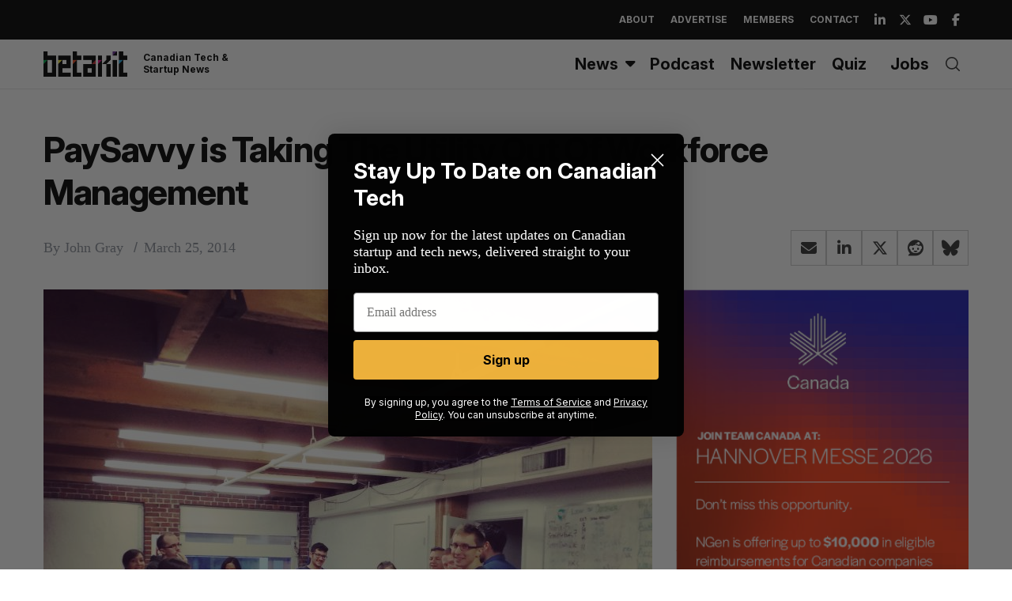

--- FILE ---
content_type: text/html; charset=utf-8
request_url: https://www.google.com/recaptcha/api2/aframe
body_size: 268
content:
<!DOCTYPE HTML><html><head><meta http-equiv="content-type" content="text/html; charset=UTF-8"></head><body><script nonce="qI5fmZRIs-3fnFF8Q-P7Fg">/** Anti-fraud and anti-abuse applications only. See google.com/recaptcha */ try{var clients={'sodar':'https://pagead2.googlesyndication.com/pagead/sodar?'};window.addEventListener("message",function(a){try{if(a.source===window.parent){var b=JSON.parse(a.data);var c=clients[b['id']];if(c){var d=document.createElement('img');d.src=c+b['params']+'&rc='+(localStorage.getItem("rc::a")?sessionStorage.getItem("rc::b"):"");window.document.body.appendChild(d);sessionStorage.setItem("rc::e",parseInt(sessionStorage.getItem("rc::e")||0)+1);localStorage.setItem("rc::h",'1769000637643');}}}catch(b){}});window.parent.postMessage("_grecaptcha_ready", "*");}catch(b){}</script></body></html>